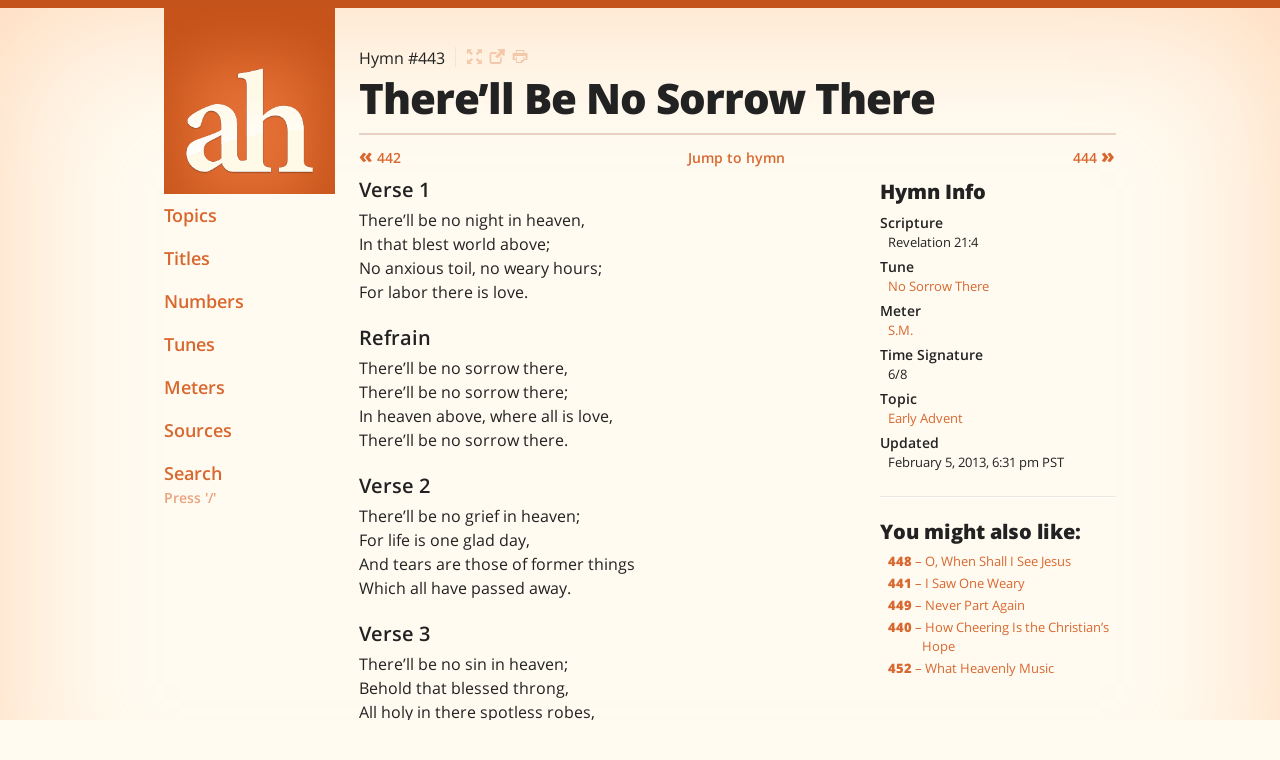

--- FILE ---
content_type: text/html; charset=UTF-8
request_url: http://adventisthymns.com/en/1985/lyrics/443-therell-be-no-sorrow-there
body_size: 4481
content:
<!DOCTYPE html>
<!--[if lt IE 7]>      <html class="no-js lt-ie9 lt-ie8 lt-ie7"> <![endif]-->
<!--[if IE 7]>         <html class="no-js lt-ie9 lt-ie8"> <![endif]-->
<!--[if IE 8]>         <html class="no-js lt-ie9"> <![endif]-->
<!--[if gt IE 8]><!--> <html class="no-js" lang="en"> <!--<![endif]-->

<head prefix="og: http://ogp.me/ns# fb: http://ogp.me/ns/fb# adventisthymns: http://ogp.me/ns/fb/adventisthymns#">

	<meta charset="UTF-8">
	<meta name="viewport" content="initial-scale=1.0 maximum-scale=1.0, minimum-scale=1.0, user-scalable=no">
	<meta name="apple-mobile-web-app-capable" content="yes">
	<meta name="apple-mobile-web-app-status-bar-style" content="black">
	
	
		<meta name="apple-mobile-web-app-title" content="Hymn 443">
	
	
	<meta name="format-detection" content="telephone=no">
	
	
	
	<meta property="fb:admins" content="696875904" />
		
		<meta property="fb:app_id"      content="145911155572345" /> 
		<meta property="og:type"        content="adventisthymns:hymn" /> 
		<meta property="og:url"         content="https://adventisthymns.com/en/1985/lyrics/443-therell-be-no-sorrow-there" /> 
		<meta property="og:title"       content="There’ll Be No Sorrow There" /> 
		<meta property="og:image"       content="https://adventisthymns.com/assets/images/post-image.png" /> 
		<meta property="og:description" 
					content="
									
										
											There’ll be no night in heaven,
In that blest world above;
No anxious toil, no weary hours;
For labor there is love.
										
									" />
									
		<meta name="description" 
					content="
									
										
											There’ll be no night in heaven,
In that blest world above;
No anxious toil, no weary hours;
For labor there is love.
										
									" />
		
		<title>443&mdash;There’ll Be No Sorrow There \\ Lyrics \\ Adventist Hymns</title>
	
	<link rel="shortcut icon" type="image/png" href="https://adventisthymns.com/favicon.png" />
<link rel="fluid-icon"  href="https://adventisthymns.com/assets/images/dock-icon.png" />
<link rel="apple-touch-icon-precomposed" href="https://adventisthymns.com/apple-touch-icon.png" />

<!-- iPhone (Retina) -->
<link rel="apple-touch-startup-image" href="https://adventisthymns.com/assets/images/apple-touch/apple-touch-startup-image-640x920.png" media="(device-width: 320px) and (device-height: 480px) and (-webkit-device-pixel-ratio: 2)">

<!-- iPhone 5 -->
<link rel="apple-touch-startup-image" href="https://adventisthymns.com/assets/images/apple-touch/apple-touch-startup-image-640x1096.png" media="(device-width: 320px) and (device-height: 568px) and (-webkit-device-pixel-ratio: 2)">

<!-- iPad (Retina) -->
<link rel="apple-touch-startup-image" href="https://adventisthymns.com/assets/images/apple-touch/apple-touch-startup-image-1536x2008.png" media="(device-width: 768px) and (device-height: 1024px) and (orientation: portrait) and (-webkit-device-pixel-ratio: 2)">
<link rel="apple-touch-startup-image" href="https://adventisthymns.com/assets/images/apple-touch/apple-touch-startup-image-1496x2048.png" media="(device-width: 768px) and (device-height: 1024px) and (orientation: landscape) and (-webkit-device-pixel-ratio: 2)">
	
	<link rel="stylesheet" href="https://adventisthymns.com/en/1985/?css=css/adventisthymns.v.1415236332">
	<script src="https://adventisthymns.com/assets/js/modernizr.custom.40271.js"></script>
	
</head>
<body>



<!--[if lt IE 9]>
	<p class="chromeframe">You are using an <strong>outdated</strong> browser. Please <a href="http://browsehappy.com/">upgrade your browser</a> or <a href="http://www.google.com/chromeframe/?redirect=true">activate Google Chrome Frame</a> to improve your experience.</p>
<![endif]-->

<div class="gw">
	
	<header class="g  one-fifth  lap-one-whole  palm-one-whole  masthead">
	
	
	<script type="text/javascript">
	
	if (window.navigator.standalone == true ){
		document.write('<a href="javascript:history.go(-1)" class="btn  btn-navbar  collapsed  left"><span class="history-back">&laquo;</span></a>');
	}
	</script>
	
	
	<a href="javascript:void(0)" class="btn  btn-navbar  collapsed  right" data-toggle="collapse" data-target=".nav-responsive">
		<span class="icon-bar"></span>
		<span class="icon-bar"></span>
		<span class="icon-bar"></span>
	</a>

	<a class="branding" href="https://adventisthymns.com/en/1985" title="Home">
		<img src="https://adventisthymns.com/assets/images/adventisthymns-icon.png" class="logo" alt="Adventist Hymns">
	</a>
	
	<nav class="one-whole  nav-responsive  nav-collapse  collapse">
		<ul class="nav  site-nav">
			<li>
				<a href="https://adventisthymns.com/en/1985/topics"><span class="hide--lap  hide--palm">&nbsp;&raquo;</span>Topics</a>
			</li><!--
			
	 --><li>
				<a href="https://adventisthymns.com/en/1985/titles"><span class="hide--lap  hide--palm">&nbsp;&raquo;</span>Titles</a>
			</li><!--
			
	 --><li>
				<a href="https://adventisthymns.com/en/1985/numbers"><span class="hide--lap  hide--palm">&nbsp;&raquo;</span>Numbers</a>
			</li><!--
			
	 --><li>
				<a href="https://adventisthymns.com/en/1985/tunes"><span class="hide--lap  hide--palm">&nbsp;&raquo;</span>Tunes</a>
			</li><!--
			
	 --><li>
				<a href="https://adventisthymns.com/en/1985/meters"><span class="hide--lap  hide--palm">&nbsp;&raquo;</span>Meters</a>
			</li><!--
			
	 --><li>
				<a href="https://adventisthymns.com/en/1985/sources"><span class="hide--lap  hide--palm">&nbsp;&raquo;</span>Sources</a>
			</li><!--
			
	 --><li class="nav__search">
				<a href="javascript:void(0)" class="nav__search--link  jq_nav__search--link">Search<!--<i class="i" data-char="q"></i>--></a>
				<small class="nav__search--help  jq_nav__search--link  hide--lap  hide--palm">Press '/'</small>
				
				<form class="nav__search--form  jq_nav__search--form" method="post" action="https://adventisthymns.com/en/1985/"  >
<div class='hiddenFields'>
<input type="hidden" name="params" value="eyJyZXN1bHRfcGFnZSI6InNlYXJjaFwvcmVzdWx0cyJ9" />
<input type="hidden" name="ACT" value="35" />
<input type="hidden" name="site_id" value="1" />
<input type="hidden" name="csrf_token" value="351f131128e586cf25ed4df6388fdcc57c8dfbde" />
</div>


					<input type="search" name="keywords" class="nav__search--input  text-input" autocapitalize="off" id="q" placeholder="Search hymns" />
					<small class="extra-help">Type and hit 'Enter'</small>
				</form>
			</li>
		</ul>
	</nav>

</header>

	<div class="g  four-fifths  lap-one-whole  palm-one-whole  body">
	
		<div class="responsive-wrap">
		
			<header class="page-head" data-server="ec2">
				<div class="metadata">
					<span class="hymn-number" data-short-url="https://adventisthymns.com/en/1985/hymn/443">Hymn #443</span>
					<div class="post__actions  hide--palm">
						
							<a href="https://adventisthymns.com/en/1985/slides/443-therell-be-no-sorrow-there" target="presenter"><i class="i" data-char="f"></i><span class="icon-text">Open in the <strong>main</strong> slideshow tab</span></a>
							<a href="https://adventisthymns.com/en/1985/slides/443-therell-be-no-sorrow-there" target="slides_443-therell-be-no-sorrow-there"><i class="i" data-char="n"></i><span class="icon-text">Open in a <strong>single</strong> slideshow tab</span></a>
						
						
					</div>
				</div>
				<h1 class="hymn-title" itemprop="name">There’ll Be No Sorrow There</h1>
				<div class="fb-like" data-href="https://adventisthymns.com/en/1985/lyrics/443-therell-be-no-sorrow-there" data-send="false" data-layout="button_count" data-width="150" data-show-faces="false"></div>
			</header>
			
			<ol class="hymn-nav  nav  nav--fit  pagination">

	<li class="pagination__prev">
		
		
		
			
			
			<a href="https://adventisthymns.com/en/1985/lyrics/442-how-sweet-are-the-tidings"><span class="arrow">&laquo;</span> 442</a>
			
		
		
	</li>
	
	<li>
		<a href="javascript:void(0)" class="jq_jump-text">Jump to hymn</a>
		<form action="https://adventisthymns.com/en/1985/jump" method="post" class="jump-form  jq_jump-form">
			<a href="javascript:void(0)" class="close  jq_jump-close">&times;</a>
			<input type="number" pattern="[0-9]*" name="jump-hymn" placeholder="Hymn #" class="text-input  jq_jump-input" value="" size="5" autocomplete="off">
			<input type="hidden" name="XID" value="351f131128e586cf25ed4df6388fdcc57c8dfbde" />
			<button type="submit" class="btn">Go&nbsp;&raquo;</button>
		</form>
	</li>
	
	<li class="pagination__next">
	
		
		
			
			
			<a href="https://adventisthymns.com/en/1985/lyrics/444-im-a-pilgrim">444 <span class="arrow">&raquo;</span></a>
			
		
		
	</li>
	
</ol>
			
			<div class="gw">
			
				<div class="g  four-sixths  palm-one-whole  lyrics">
				
					
				
						
								<h2 class="line-type">Verse 1</h2>
								<p>There’ll be no night in heaven,<br />
In that blest world above;<br />
No anxious toil, no weary hours;<br />
For labor there is love.</p>
								
								<h2 class="line-type">Refrain</h2>
								<p>There’ll be no sorrow there,<br />
There’ll be no sorrow there;<br />
In heaven above, where all is love,<br />
There’ll be no sorrow there.</p>
								
							
								<h2 class="line-type">Verse 2</h2>
								<p>There’ll be no grief in heaven;<br />
For life is one glad day,<br />
And tears are those of former things<br />
Which all have passed away.</p>
							
								<h2 class="line-type">Verse 3</h2>
								<p>There’ll be no sin in heaven;<br />
Behold that blessed throng,<br />
All holy in there spotless robes,<br />
All holy in their song.</p>
							
					
					
					
					<ol class="hymn-nav  nav  nav--fit  pagination  hide--desk">

	<li class="pagination__prev">
		
		
		
			
			
			<a href="https://adventisthymns.com/en/1985/lyrics/442-how-sweet-are-the-tidings"><span class="arrow">&laquo;</span> 442</a>
			
		
		
	</li>
	
	<li>
		<a href="javascript:void(0)" class="jq_jump-text">Jump to hymn</a>
		<form action="https://adventisthymns.com/en/1985/jump" method="post" class="jump-form  jq_jump-form">
			<a href="javascript:void(0)" class="close  jq_jump-close">&times;</a>
			<input type="number" pattern="[0-9]*" name="jump-hymn" placeholder="Hymn #" class="text-input  jq_jump-input" value="" size="5" autocomplete="off">
			<input type="hidden" name="XID" value="351f131128e586cf25ed4df6388fdcc57c8dfbde" />
			<button type="submit" class="btn">Go&nbsp;&raquo;</button>
		</form>
	</li>
	
	<li class="pagination__next">
	
		
		
			
			
			<a href="https://adventisthymns.com/en/1985/lyrics/444-im-a-pilgrim">444 <span class="arrow">&raquo;</span></a>
			
		
		
	</li>
	
</ol>
					
				</div>
				
				<div class="g  two-sixths  palm-one-whole  sidebar">
					<hr class="hide--desk  hide--lap">
					
					<h3 class="delta  sidebar-heading">Hymn Info</h3>
					<dl class="post-info">
					
						<dt>Scripture</dt>
						<dd class="hymn-scripture">Revelation 21:4</dd>
					
					
					
					
					
					
					
						<dt>Tune</dt>
						<dd class="hymn-tune">
							
								<a href="https://adventisthymns.com/en/1985/tunes/detail/no-sorrow-there" title="View other hymns with No Sorrow There">No Sorrow There</a>
							
						</dd>
					
					
					
						<dt>Meter</dt>
						<dd class="hymn-meter">
							
								<a href="https://adventisthymns.com/en/1985/meters/detail/short-meter" title="View other hymns with S.M.">S.M.</a>
							
						</dd>
					
					
					
						<dt>Time Signature</dt>
						<dd class="hymn-time-sig">6/8</dd>
					
					
						
						<dt>Topic</dt>
						<dd class="hymn-topic">
							<a href="https://adventisthymns.com/en/1985/topics/early-advent" title="View other hymns about Early Advent">Early Advent</a>
						</dd>
						
					
					 
					
					

					
						<dt>Updated</dt>
						<dd>February 5, 2013, 6:31 pm PST</dd>
					

					</dl>
					
					<hr>
					
					
					
						<h3 class="delta  sidebar-heading">You might also like:</h3>
	
		<ul class="related">
	
	

			<li><a href="https://adventisthymns.com/en/1985/lyrics/448-o-when-shall-i-see-jesus"><strong>448</strong> &ndash; O, When Shall I See Jesus</a></li><li><a href="https://adventisthymns.com/en/1985/lyrics/441-i-saw-one-weary"><strong>441</strong> &ndash; I Saw One Weary</a></li><li><a href="https://adventisthymns.com/en/1985/lyrics/449-never-part-again"><strong>449</strong> &ndash; Never Part Again</a></li><li><a href="https://adventisthymns.com/en/1985/lyrics/440-how-cheering-is-the-christians-hope"><strong>440</strong> &ndash; How Cheering Is the Christian’s Hope</a></li><li><a href="https://adventisthymns.com/en/1985/lyrics/452-what-heavenly-music"><strong>452</strong> &ndash; What Heavenly Music</a></li>
	
	
	
		</ul>
						
					
					
					<dl class="post-info">
					
						
						
						
					
					</dl>
				
				</div><!-- /sidebar -->
			
			</div>
			
		</div><!-- /responsive-wrap -->
		
	</div>
	
</div>

<div class="responsive-wrap">
	<footer class="one-whole  site-info">
		<p>Site design copyright &copy; 2026 Adventist Hymns.</p>
		<p>All music and lyrics remain the property of their respective owners. This website is for reference and education purposes only.</p>
	</footer>
</div>




<script src="https://ajax.googleapis.com/ajax/libs/jquery/1.10.1/jquery.min.js"></script>
<script src="https://adventisthymns.com/assets/js/lib/fastclick/fastclick.min.js"></script>
<script src="https://adventisthymns.com/assets/js/application.min.js"></script>

<!-- Load scripts in this container -->
<div id="site-scripts"></div>

<!-- Prevent links in standalone web apps opening Mobile Safari via https://gist.github.com/1042167#file-compressed-js and https://gist.github.com/1042026#comment-37145 -->
<script>(function(a,b,c){if(c in b&&b[c]){var d,e=a.location,f=/^(a|html)$/i;a.addEventListener("click",function(a){d=a.target;while(!f.test(d.nodeName))d=d.parentNode;"href"in d&&(d.href.indexOf("http")||~d.href.indexOf(e.host))&&(a.preventDefault(),e.href=d.href)},!1)}})(document,window.navigator,"standalone")</script>

<!-- Google tag (gtag.js) -->
<script async src="https://www.googletagmanager.com/gtag/js?id=G-EC5TM5FF9Y"></script>
<script>
  window.dataLayer = window.dataLayer || [];
  function gtag(){dataLayer.push(arguments);}
  gtag('js', new Date());

  gtag('config', 'G-EC5TM5FF9Y');
</script>

<script defer src="https://static.cloudflareinsights.com/beacon.min.js/vcd15cbe7772f49c399c6a5babf22c1241717689176015" integrity="sha512-ZpsOmlRQV6y907TI0dKBHq9Md29nnaEIPlkf84rnaERnq6zvWvPUqr2ft8M1aS28oN72PdrCzSjY4U6VaAw1EQ==" data-cf-beacon='{"version":"2024.11.0","token":"fe24cd2356554694ae5cbde35a3c1327","r":1,"server_timing":{"name":{"cfCacheStatus":true,"cfEdge":true,"cfExtPri":true,"cfL4":true,"cfOrigin":true,"cfSpeedBrain":true},"location_startswith":null}}' crossorigin="anonymous"></script>
</body>
</html>